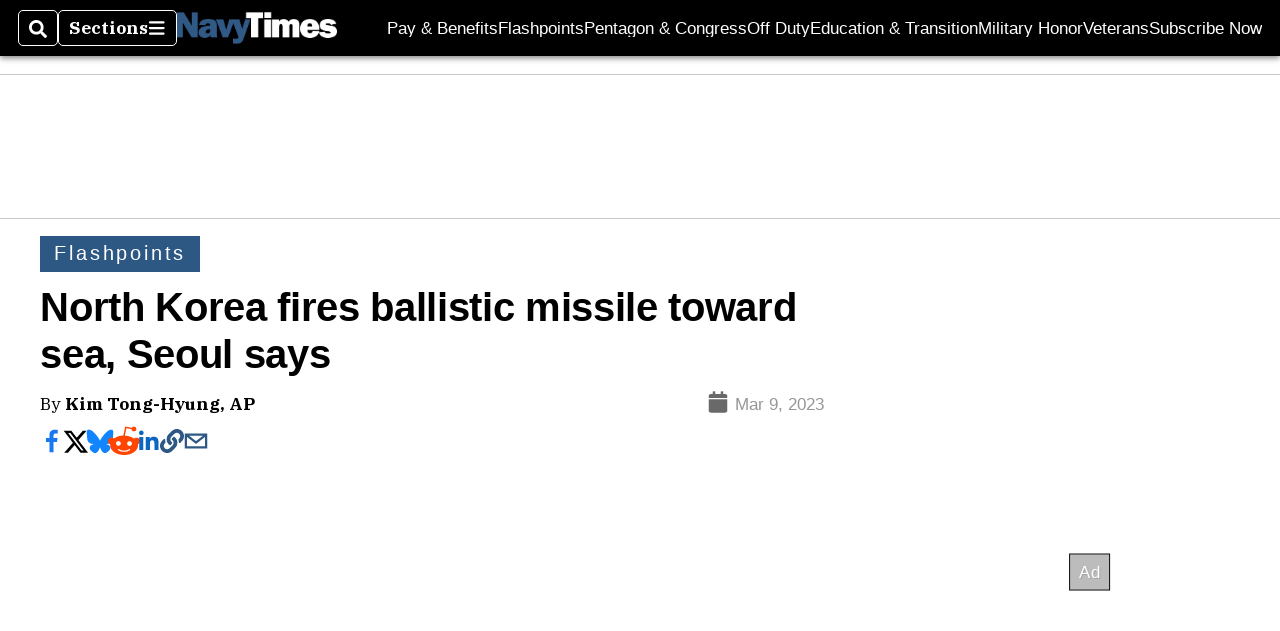

--- FILE ---
content_type: text/html; charset=utf-8
request_url: https://www.google.com/recaptcha/api2/aframe
body_size: 266
content:
<!DOCTYPE HTML><html><head><meta http-equiv="content-type" content="text/html; charset=UTF-8"></head><body><script nonce="bwsj5bmMmfEA4G0Ch75ekQ">/** Anti-fraud and anti-abuse applications only. See google.com/recaptcha */ try{var clients={'sodar':'https://pagead2.googlesyndication.com/pagead/sodar?'};window.addEventListener("message",function(a){try{if(a.source===window.parent){var b=JSON.parse(a.data);var c=clients[b['id']];if(c){var d=document.createElement('img');d.src=c+b['params']+'&rc='+(localStorage.getItem("rc::a")?sessionStorage.getItem("rc::b"):"");window.document.body.appendChild(d);sessionStorage.setItem("rc::e",parseInt(sessionStorage.getItem("rc::e")||0)+1);localStorage.setItem("rc::h",'1766844995068');}}}catch(b){}});window.parent.postMessage("_grecaptcha_ready", "*");}catch(b){}</script></body></html>

--- FILE ---
content_type: application/javascript; charset=utf-8
request_url: https://www.navytimes.com/pf/resources/prebid-configs/navy-times.js?d=136
body_size: -56
content:
pbjs.bidderSettings = {
	nobid: {
		siteId: '20009',
	},
}
pbjs.bidderconfig = [
	{
		bidder: 'rubicon',
		params: {
			accountId: '17856',
			siteId: '182728',
			zoneId: '892702',
		},
	},
	{
		bidder: 'nobid',
		params: {
			siteId: '20009',
		},
	},
]

pbjs.bidderconfig.by_size = {}
pbjs.video_bidders = []

--- FILE ---
content_type: application/javascript; charset=utf-8
request_url: https://fundingchoicesmessages.google.com/f/AGSKWxWa3NMKw0Onm_RFyRlmrM0x-4fkH0DlwPbQ1CLU5ht-cA8Ih3jeQg7Z1DF8FeZBqipuWi8VCwxZWgXhnXGGTHTnGZtF-VDCQh8BAvpF3ipmK14_s0CtXAIiHfKFY9ig6cwK9flta5Txb9byQpFzAgG3s_89777-uDFetG1wLApmbsZWEOzrZO12JG2m/_/admeasure.-ad-switcher..cfm?advideo%/fuckadblock.js/get/ad.
body_size: -1287
content:
window['f600346d-9a03-4bbb-b799-fb072d055852'] = true;